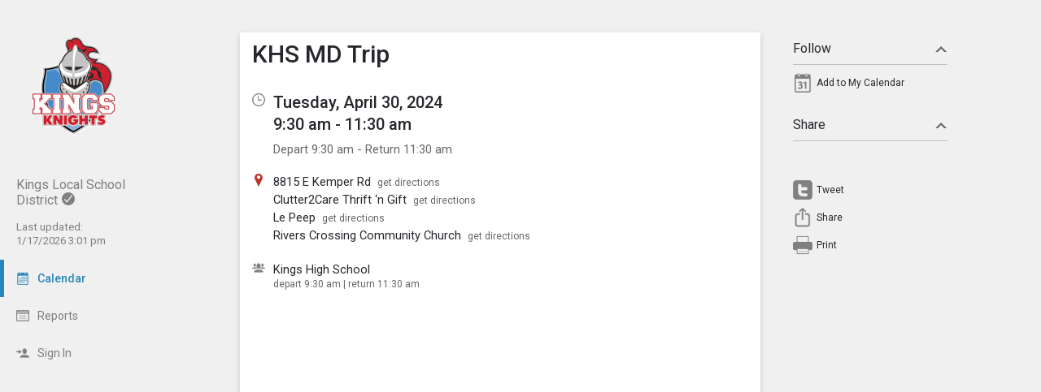

--- FILE ---
content_type: text/html; charset=UTF-8
request_url: https://app.tandem.co/US/OH/Kings-Local-School-District/?type=view&action=event&id=51330911
body_size: 7091
content:
<!DOCTYPE html>
<html prefix="og: http://ogp.me/ns# fb: http://ogp.me/ns/fb# tandemcalendar: http://ogp.me/ns/fb/tandemcalendar#" lang="en">
<head>
  <meta charset="utf-8">
    <link rel="canonical" href="https://app.tandem.co/US/OH/Kings-Local-School-District" />
<script type="text/javascript">
var appInsights=window.appInsights||function(config){ function i(config){t[config]=function(){var i=arguments;t.queue.push(function(){t[config].apply(t,i)})}}var t={config:config},u=document,e=window,o="script",s="AuthenticatedUserContext",h="start",c="stop",l="Track",a=l+"Event",v=l+"Page",y=u.createElement(o),r,f;y.src=config.url||"https://az416426.vo.msecnd.net/scripts/a/ai.0.js";u.getElementsByTagName(o)[0].parentNode.appendChild(y);try{t.cookie=u.cookie}catch(p){}for(t.queue=[],t.version="1.0",r=["Event","Exception","Metric","PageView","Trace","Dependency"];r.length;)i("track"+r.pop());return i("set"+s),i("clear"+s),i(h+a),i(c+a),i(h+v),i(c+v),i("flush"),config.disableExceptionTracking||(r="onerror",i("_"+r),f=e[r],e[r]=function(config,i,u,e,o){var s=f&&f(config,i,u,e,o);return s!==!0&&t["_"+r](config,i,u,e,o),s}),t }({ instrumentationKey:"ececc94a-6e25-41e1-886e-8bdc90045a74", accountId: "1820" });
window.appInsights = appInsights;

        appInsights.queue.push(function () {
                appInsights.context.addTelemetryInitializer(function (envelope) {
                        var telemetryItem = envelope.data.baseData;
                        if (envelope.name === Microsoft.ApplicationInsights.Telemetry.Exception.envelopeType) {
                                var new_exceptions = [];
                                for (i in telemetryItem.exceptions) {
                                        if(telemetryItem.exceptions[i].message != 'null is not an object (evaluating \'elt.parentNode\')'
                                                && telemetryItem.exceptions[i].message != 'TypeError: null is not an object (evaluating \'elt.parentNode\')') {
                                                new_exceptions.push(telemetryItem.exceptions[i]);
                                        }
                                }

                                if(new_exceptions.length > 0) {
                                        telemetryItem.exceptions = new_exceptions;
                                } else {
                                        return false;
                                }
                        }
                });
        });
var properties = {}
properties["type"] = "view";
properties["action"] = "event";
properties["Screen Resolution"] = screen.width + "x" + screen.height;
appInsights.trackPageView("view - event", null, properties);
</script>
  <link rel="preconnect" href="https://fonts.googleapis.com">
  <link rel="preconnect" href="https://fonts.gstatic.com" crossorigin>
  <link rel="stylesheet" type="text/css" href="https://fonts.googleapis.com/css2?family=Roboto:wght@400;500&display=swap"/>
  <title>KHS MD Trip</title>
  <link rel="alternate" media="only screen and (max-width: 640px)" href="https://app.tandem.co/US/OH/Kings-Local-School-District/mobile/calendar/details/51330911/"/>  <meta name="robots" content="noindex" />
<link href="https://app.tandem.co/2.1.11/11237/css/css_30_default.php?&amp;v=312&amp;css_files=css_new_common_details.php%3Acss_30_events_details.php%3Acss_events_common.php%3Acss_new_common_navigation.php&amp;browser_name=Chrome&amp;colors_directory=advanced&amp;special_event_color=%23F7EC20&amp;ui=card&amp;title_font=%232886B8&amp;gray_bg=1" rel="stylesheet" type="text/css" />
<meta name="viewport" content="width=device-width, initial-scale=1" />
<!-- Le HTML5 shim, for IE6-8 support of HTML5 elements -->
<!--[if lt IE 9]>
<script src="http://html5shim.googlecode.com/svn/trunk/html5.js" crossorigin="anonymous"></script>
<![endif]-->

<script type="text/javascript">
var code_loc = 'https://app.tandem.co/2.1.11/11237/';
var index_path = '/';
var code_revision = '3008';
var is_admin = '0';
var is_private = '0';
var host_id_link = '';
var ajax_prefix = 'https://app.tandem.co/US/OH/Kings-Local-School-District/?';
var date_format_code = '';
var time_format_code = '';
var body_style = null;
var container_style = null;
var print_active = false;
var beforePrint = function()
{
        if(!print_active)
        {
                container_style = $('#container').attr('style');
                body_style = $('#body').attr('style');

                if(container_style == null) container_style = '';
                if(body_style == null) body_style = '';

                $('#container').css('width', '100%').css('max-width', '100%').css('min-width', '100%');
                $('#body').css('width', '100%').css('max-width', '100%').css('min-width', '100%');
                print_active = true;
        };
};
var afterPrint = function()
{
        if(print_active)
        {
                $('#container').attr('style', container_style);
                $('#body').attr('style', body_style);
                print_active = false;
        };
};
if(window.matchMedia)
{
        var mediaQueryList = window.matchMedia('print');
        if(mediaQueryList)
        {
                mediaQueryList.addListener( function(mql)
                {
                        if(mql.matches)
                        {
                                beforePrint();
                        }
                        else
                        {
                                afterPrint();
                        }
                });
        }
}
window.onbeforeprint = beforePrint;
window.onafterprint = afterPrint;
</script>
<script type="text/javascript" src="https://ajax.googleapis.com/ajax/libs/jquery/1.12.4/jquery.min.js" crossorigin="anonymous"></script>
<script>if (!window.jQuery) { document.write('<script src="https://app.tandem.co/2.1.11/11237/jscript/jquery-1.12.4.min.js" crossorigin="anonymous"><\/script>'); }</script>
<script type="text/javascript" src="https://app.tandem.co/2.1.11/11237/jscript/event/new_ui_details.js?v=17"></script>
<script type="text/javascript" src="https://app.tandem.co/2.1.11/11237/jscript/export/add_to_calendar.js?v=10"></script>
<script type="text/javascript" src="https://app.tandem.co/2.1.11/11237/jscript/event/event_alarms.js"></script>
<meta property="fb:app_id"      content="152832328098768" />
<meta property="og:type"        content="tandemcalendar:event" />
<meta property="og:url"         content="https://app.tandem.co/US/OH/Kings-Local-School-District/?type=view&amp;action=event&amp;id=51330911" />
<meta property="og:title"       content="KHS MD Trip" />
<meta property="og:image"       content="https://www.tandem.co/img/tandem-logo2-dark-gray.png" />

<script type="text/javascript" src="https://app.tandem.co/2.1.11/11237/jscript/common/navigation.js?v=68"></script>
<link rel="shortcut icon" href="https://app.tandem.co/2.1.11/11237/favicon2.ico" />
</head>

<body>

<div id="more_section_menu" class="drop_menu" style="display: none;" role="menu" aria-label="More Main Sections"></div><div id="top_bar" class="top_bar" role="banner"><div id="top_bar_center" class="top_bar_center top_bar_center_flex"><div id="top_bar_account" class="top_bar_account" itemscope itemtype="http://schema.org/EducationalOrganization"><div id="top_bar_account_logo" class="top_bar_account_logo"><img src="https://app.tandem.co/logos/1820-10.jpg" style="border: 0px;" alt="Kings Local School District Logo" itemprop="logo" /></div><div id="top_bar_account_name" class="top_bar_account_name"><span itemprop="name">Kings Local School District</span><img src="https://app.tandem.co/2.1.11/11237/images/new_ui/done_circle_16px_gray.png" alt="Verified Account" width="16" height="16" data-tip-title="Verified Account" data-tip-body="This calendar is being updated by a verified admin. Huzzah!" srcset="https://app.tandem.co/2.1.11/11237/images/new_ui/done_circle_16px_gray.png 1x, https://app.tandem.co/2.1.11/11237/images/new_ui/done_circle_32px_gray.png 2x" class="branding_verify_icon" /></div><div id="top_bar_account_abbrev" class="top_bar_account_abbrev">Kings</div><div id="top_bar_account_verified" class="top_bar_account_verified"><div class="branding_verify_and_last_updated"><div class="branding_last_updated">Last updated:<br />1/17/2026 3:01 pm</div></div></div><meta itemprop="url" content="http://www.kingslocal.net/" /></div><div id="top_bar_left" class="top_bar_left" role="navigation" aria-label="Main Sections"><a id="top_bar_link_calendar" class="top_bar_link_active top_bar_link_active_first" href="https://app.tandem.co/US/OH/Kings-Local-School-District/?type=view&amp;action=month" data-count="0"><img src="https://app.tandem.co/2.1.11/11237/images/new_ui/calendar2_f0_mask_16px.png" alt="" width="16" height="16" srcset="https://app.tandem.co/2.1.11/11237/images/new_ui/calendar2_f0_mask_16px.png 1x, https://app.tandem.co/2.1.11/11237/images/new_ui/calendar2_f0_mask_32px.png 2x" class="icon masked" /><span class="link_text">Calendar</span></a><a id="top_bar_link_reports" class="top_bar_link" href="https://app.tandem.co/US/OH/Kings-Local-School-District/?type=reports&amp;action=list" data-count="0"><img src="https://app.tandem.co/2.1.11/11237/images/new_ui/report_16px_gray.png" alt="" width="16" height="16" srcset="https://app.tandem.co/2.1.11/11237/images/new_ui/report_16px_gray.png 1x, https://app.tandem.co/2.1.11/11237/images/new_ui/report_32px_gray.png 2x" class="icon" /><span class="link_text">Reports</span></a><a id="top_bar_link_login" class="top_bar_link" href="https://app.tandem.co/US/OH/Kings-Local-School-District/?type=login&amp;action=form" data-count="0"><img src="https://app.tandem.co/2.1.11/11237/images/new_ui/sign_in_16px_gray.png" alt="" width="16" height="16" srcset="https://app.tandem.co/2.1.11/11237/images/new_ui/sign_in_16px_gray.png 1x, https://app.tandem.co/2.1.11/11237/images/new_ui/sign_in_32px_gray.png 2x" class="icon" /><span class="link_text">Sign In</span></a><div id="more_section_link_container" class="drop_menu_toggler_container" onclick="show_hide_drop_menu('more_section_link_container','more_section_menu','left', 0, 0, false, 'more_section_link_container', 'top');" style="display: none;" aria-haspopup="true" aria-controls="more_section_menu"><a id="more_section_link" class="top_bar_header" href="javascript:void(0);" data-count="0"><img src="https://app.tandem.co/2.1.11/11237/images/new_ui/ellipsis_16px_gray.png" alt="" width="16" height="16" srcset="https://app.tandem.co/2.1.11/11237/images/new_ui/ellipsis_16px_gray.png 1x, https://app.tandem.co/2.1.11/11237/images/new_ui/ellipsis_32px_gray.png 2x" class="icon" style="vertical-align: top;" /><span class="link_text">More</span><span class="drop_menu_toggler drop_menu_toggler_show_login"><i class="drop_menu_toggler_chevron drop_menu_toggler_chevron_down"></i></span></a></div></div><div id="top_bar_right" class="top_bar_right" role="navigation" aria-label="Additional Sections"><a id="top_bar_link_hide_nav" class="top_bar_link" href="javascript:hide_nav();" data-count="0" style="display: none;"><img src="https://app.tandem.co/2.1.11/11237/images/new_ui/stop_16px_gray.png" alt="" width="16" height="16" srcset="https://app.tandem.co/2.1.11/11237/images/new_ui/stop_16px_gray.png 1x, https://app.tandem.co/2.1.11/11237/images/new_ui/stop_32px_gray.png 2x" class="icon" /><span class="link_text">Hide</span></a><a id="top_bar_link_collapse" class="top_bar_link top_bar_link_last" href="javascript:toggle_nav();" data-count="0" style="display: none;"><img src="https://app.tandem.co/2.1.11/11237/images/new_ui/left_16px_gray.png" alt="" width="16" height="16" srcset="https://app.tandem.co/2.1.11/11237/images/new_ui/left_16px_gray.png 1x, https://app.tandem.co/2.1.11/11237/images/new_ui/left_32px_gray.png 2x" class="icon" /><span class="link_text">Collapse</span></a></div></div></div><div><input type="hidden" id="code_loc" name="code_loc" value="https://app.tandem.co/2.1.11/11237/" /></div>
  <script type="text/javascript" src="https://app.tandem.co/2.1.11/11237/jscript/tooltip/tooltip_roboto.js?v=19"></script>


<div id="container" class="container container_full_nav container_view container_view_event">

<div id="body" class="body body_view body_view_event" style="max-width: 967px;">

<div id="send_email_friend" style="display: none;" role="dialog" aria-labelledby="share_event_title">
 <div style="float: right;"><a style="text-decoration: none;" href="javascript:hide_mailer();">close</a></div><div class="share_event_title"><h3>Share Event</h3></div><div id="share_event_url_label" class="share_event_url_label">Event URL</div><div id="share_event_url" class="share_event_url" aria-labelledby="share_event_url_label">https://app.tandem.co/US/OH/Kings-Local-School-District/?type=view&action=event&id=51330911</div><div class="common_button_container common_button_container_bottom">
<div class="common_button_outer common_button_outer_inactive"><div class="common_button common_button_inactive"><a class="common_button common_button_inactive" href="javascript:copyToClipboard('#share_event_url', 'Event URL');" role="button"><span class="common_button common_button_inactive">Copy URL</span></a></div></div></div>
<div class="common_button_container common_button_container_bottom">
<div class="common_button_outer common_button_outer_active"><div class="common_button common_button_active"><a class="common_button common_button_active" href="mailto:?subject=KHS%20MD%20Trip%20on%20Tuesday%2C%20April%2030%2C%202024&body=https%3A%2F%2Fapp.tandem.co%2FUS%2FOH%2FKings-Local-School-District%2F%3Ftype%3Dview%26action%3Devent%26id%3D51330911" role="button"><span class="common_button common_button_active">Send Email</span></a></div></div></div>
</div>
<div class="new_event_details_container" role="main">
 <table style="width: 100%;">
  <tr>
   <td class="new_event_details_shadow_box" style="width: 80%; text-align: left; vertical-align: top;" itemscope itemtype="http://schema.org/Event">
 <div class="new_event_details_title"><a id="common_show_nav_link" class="show_nav_link" href="javascript:show_nav();" data-tip-title="#common_show_nav_link_tooltip_title" data-tip-body-id="common_show_nav_link_tooltip_body" aria-describedby="common_show_nav_link_tooltip_body" style="display: none;"><img src="https://app.tandem.co/2.1.11/11237/images/new_ui/hamburger_24px_gray.png" alt="Show Nav" width="24" height="24" srcset="https://app.tandem.co/2.1.11/11237/images/new_ui/hamburger_24px_gray.png 1x, https://app.tandem.co/2.1.11/11237/images/new_ui/hamburger_48px_gray.png 2x" /></a><span id="common_show_nav_link_tooltip_title" class="sr-only">Show Menu</span>
<span id="common_show_nav_link_tooltip_body" class="sr-only">Click this to show the menu.</span>
<h2><span itemprop="name">KHS MD Trip</span></h2></div>

 <div class="new_event_details_dates_times">
 <table>
 <tr>
  <td class="new_events_details_header"><img src="https://app.tandem.co/2.1.11/11237/images/new_ui/available_time_16px_gray.png" alt="Date &amp; Time" width="16" height="16" aria-hidden="true" srcset="https://app.tandem.co/2.1.11/11237/images/new_ui/available_time_16px_gray.png 1x, https://app.tandem.co/2.1.11/11237/images/new_ui/available_time_32px_gray.png 2x" /></td>
  <td class="new_events_details_body"><div id="event_date_time_data" class="new_events_details_body_data" aria-label="Date &amp; Time"><div id="new_event_details_main_dates_times"><a href="https://app.tandem.co/US/OH/Kings-Local-School-District/?type=view&amp;action=day&amp;cur_month=4&amp;cur_day=30&amp;cur_year=2024">Tuesday, April 30, 2024</a><br />9:30 am - 11:30 am
</div><meta itemprop="startDate" content="2024-04-30T09:30" /><meta itemprop="endDate" content="2024-04-30T11:30" /><meta itemprop="url" content="https://app.tandem.co/US/OH/Kings-Local-School-District/?type=view&action=event&id=51330911" /><meta itemprop="eventStatus" content="http://schema.org/EventScheduled" /> <div class="new_event_details_other_dates_times">
  <div class="new_event_details_other_dates_times_line">Depart 9:30 am - Return 11:30 am</div>
 </div>
</div></td>
 </tr>

 </table>
 </div>
 <div id="new_event_details_main" class="new_event_details_main">
 <table class="new_event_details_main">
 <tr>
  <td class="new_events_details_header"><img src="https://app.tandem.co/2.1.11/11237/images/new_ui/place_color_16px.png" alt="Locations" width="16" height="16" aria-hidden="true" srcset="https://app.tandem.co/2.1.11/11237/images/new_ui/place_color_16px.png 1x, https://app.tandem.co/2.1.11/11237/images/new_ui/place_color_32px.png 2x" /></td>
  <td class="new_events_details_body"><div id="event_locations_data" class="new_events_details_body_data" aria-label="Locations"><div><span itemprop="location" itemscope itemtype="http://schema.org/Place"><a id="facility_remote:929" href="https://app.tandem.co/US/OH/Kings-Local-School-District/?type=remote_facilities&amp;action=details&amp;id=929"><span itemprop="name">8815 E Kemper Rd</span></a>&nbsp;&nbsp;<a target="_blank" class="new_event_details_optional_link print_hide" href="https://www.google.com/maps/dir/Current+Location/8815%20E%20Kemper%20Rd+Cincinnati+OH+45249"  data-tip-title="Get Directions from Google Maps" data-tip-body="Click this link to get directions to this location using Google Maps">get directions</a><meta itemprop="address" content="8815 E Kemper Rd Cincinnati, OH 45249" /></span>
</div>
<div><span itemprop="location" itemscope itemtype="http://schema.org/Place"><a id="facility_remote:932" href="https://app.tandem.co/US/OH/Kings-Local-School-District/?type=remote_facilities&amp;action=details&amp;id=932"><span itemprop="name">Clutter2Care Thrift &lsquo;n Gift</span></a>&nbsp;&nbsp;<a target="_blank" class="new_event_details_optional_link print_hide" href="https://www.google.com/maps/dir/Current+Location/8685%20Fields%20Ertel%20Rd+Cincinnati+OH+45249"  data-tip-title="Get Directions from Google Maps" data-tip-body="Click this link to get directions to this location using Google Maps">get directions</a><meta itemprop="address" content="8685 Fields Ertel Rd Cincinnati, OH 45249" /></span>
</div>
<div><span itemprop="location" itemscope itemtype="http://schema.org/Place"><a id="facility_remote:663" href="https://app.tandem.co/US/OH/Kings-Local-School-District/?type=remote_facilities&amp;action=details&amp;id=663"><span itemprop="name">Le Peep</span></a>&nbsp;&nbsp;<a target="_blank" class="new_event_details_optional_link print_hide" href="https://www.google.com/maps/dir/Current+Location/3298%20Montgomery%20Rd+Loveland+OH+45140"  data-tip-title="Get Directions from Google Maps" data-tip-body="Click this link to get directions to this location using Google Maps">get directions</a><meta itemprop="address" content="3298 Montgomery Rd Loveland, OH 45140" /></span>
</div>
<div><span itemprop="location" itemscope itemtype="http://schema.org/Place"><a id="facility_remote:526" href="https://app.tandem.co/US/OH/Kings-Local-School-District/?type=remote_facilities&amp;action=details&amp;id=526"><span itemprop="name">Rivers Crossing Community Church</span></a>&nbsp;&nbsp;<a target="_blank" class="new_event_details_optional_link print_hide" href="https://www.google.com/maps/dir/Current+Location/5937%20Kings%20Island%20Dr+Mason+OH+45040"  data-tip-title="Get Directions from Google Maps" data-tip-body="Click this link to get directions to this location using Google Maps">get directions</a><meta itemprop="address" content="5937 Kings Island Dr Mason, OH 45040" /></span>
</div></div></td>
 </tr>

 <tr>
  <td class="new_events_details_header"><img src="https://app.tandem.co/2.1.11/11237/images/new_ui/group_16px_gray.png" alt="Participant" width="16" height="16" aria-hidden="true" srcset="https://app.tandem.co/2.1.11/11237/images/new_ui/group_16px_gray.png 1x, https://app.tandem.co/2.1.11/11237/images/new_ui/group_32px_gray.png 2x" /></td>
  <td class="new_events_details_body"><div id="event_participants_data" class="new_events_details_body_data" aria-label="Participant"><div><a href="https://app.tandem.co/US/OH/Kings-Local-School-District/?type=schools&amp;action=details&amp;id=3">Kings High School</a>
<div class="new_event_details_minor_detail">  depart 9:30 am | return 11:30 am</div>
</div></div></td>
 </tr>

</table><div id="google_map" aria-label="Google Map" style="background-image: url('https://maps.googleapis.com/maps/api/staticmap?center=5937%20Kings%20Island%20Dr%20Mason%2C%20OH%2045040&zoom=15&size=640x320&maptype=roadmap&markers=color:red%7Clabel:%7C5937%20Kings%20Island%20Dr%20Mason%2C%20OH%2045040&key=AIzaSyDMTYQVJVhwgvl8K3_pdyCsMgVI5pvNjxs');"><a class="hide_map" href="javascript:$('#google_map').hide();">&times;</a></div><div id="event_bubble" aria-hidden="true"><div class="event_bubbles large"><div class="times_and_lines"><div class="times_and_lines_row"><div class="times"><div class="time blank">&nbsp;</div><div class="time">9:00am</div><div class="time">10:00am</div><div class="time">11:00am</div><div class="time">12:00pm</div></div><div class="lines"><div class="line start">&nbsp;</div><div class="line end">&nbsp;</div><div class="line start">&nbsp;</div><div class="line end">&nbsp;</div><div class="line start">&nbsp;</div><div class="line end">&nbsp;</div></div></div></div><div class="event_bubble"><div class="event normal" style="left: 0%;width: 50%;top: 34px;height: 137px;"><div class="main" style="height: 113px; padding-top: 12px; padding-bottom: 12px;top: 0;"><div id="event_bubble_name" class="name">KHS MD Trip</div></div></div></div></div></div>
<table class="new_event_details_main">
 </table>

 </div>

 <div id="tag_details" class="new_event_details_optional_section details_section_closed">

  <div id="tag_details_title" class="new_event_details_optional_section_title">
<a class="new_event_details_optional_section_title_text" href="javascript:show_hide_optional_section('tag_details', true);" aria-controls="tag_details_data" aria-expanded="false"><img src="https://app.tandem.co/2.1.11/11237/images/new_ui/tag_16px_gray.png" alt="" width="16" height="16" srcset="https://app.tandem.co/2.1.11/11237/images/new_ui/tag_16px_gray.png 1x, https://app.tandem.co/2.1.11/11237/images/new_ui/tag_32px_gray.png 2x" style="margin-top: 1px; padding-right: 10px; vertical-align: top;" />Tags<i class="details_section_chevron details_section_chevron_down"></i></a></div>

  <div id="tag_details_data" class="new_event_details_optional_section_data" style="display: none;"> <table class="new_event_details_minor">
 <tr>
  <td class="new_events_minor_details_body"><div class="new_events_minor_details_body_title" id="event_departments_title">Department</div></td>
 </tr>

 <tr>
  <td class="new_events_minor_details_body"><div class="new_events_minor_details_body_title" id="event_activities_title">Activity</div><div class="new_events_minor_details_body_data" id="event_activities_data" aria-labelledby="event_activities_title">   <a href="https://app.tandem.co/US/OH/Kings-Local-School-District/?type=activity&amp;action=details&amp;id=31">Transportation Request</a>
</div></td>
 </tr>

 <tr>
  <td class="new_events_minor_details_body"><div class="new_events_minor_details_body_title" id="event_event_types_title">Event Type</div></td>
 </tr>

 </table>

</div>

 </div>

 <div id="raw_details" class="new_event_details_optional_section details_section_closed">

  <div id="raw_details_title" class="new_event_details_optional_section_title">
<a class="new_event_details_optional_section_title_text" href="javascript:show_hide_optional_section('raw_details', true);" aria-controls="raw_details_data" aria-expanded="false"><img src="https://app.tandem.co/2.1.11/11237/images/new_ui/list_16px_gray.png" alt="" width="16" height="16" srcset="https://app.tandem.co/2.1.11/11237/images/new_ui/list_16px_gray.png 1x, https://app.tandem.co/2.1.11/11237/images/new_ui/list_32px_gray.png 2x" style="margin-top: 1px; padding-right: 10px; vertical-align: top;" />Misc Info<i class="details_section_chevron details_section_chevron_down"></i></a></div>

  <div id="raw_details_data" class="new_event_details_optional_section_data" style="display: none;"> <table class="new_event_details_minor">
 <tr>
  <td class="new_events_minor_details_body"><div class="new_events_minor_details_body_title" id="event_last_modified_title">Last Modified</div><div class="new_events_minor_details_body_data" id="event_last_modified_data" aria-labelledby="event_last_modified_title">Wed, Aug 30, 2023 @ 12:01 pm</div></td>
 </tr>

 <tr>
  <td class="new_events_minor_details_body"><div class="new_events_minor_details_body_title" id="event_id_title">Event ID</div><div class="new_events_minor_details_body_data" id="event_id_data" aria-labelledby="event_id_title">51330911</div></td>
 </tr>

 </table>

</div>

 </div>

<!-- End of new_event_details_container -->
 <div id="fb_comments_details" class="new_event_details_optional_section details_section_closed">

  <div id="fb_comments_details_title" class="new_event_details_optional_section_title">
<a class="new_event_details_optional_section_title_text" href="javascript:show_hide_optional_section('fb_comments_details', true);" aria-controls="fb_comments_details_data" aria-expanded="false"><img src="https://app.tandem.co/2.1.11/11237/images/new_ui/notification_16px_gray.png" alt="Comments" width="16" height="16" srcset="https://app.tandem.co/2.1.11/11237/images/new_ui/notification_16px_gray.png 1x, https://app.tandem.co/2.1.11/11237/images/new_ui/notification_32px_gray.png 2x" style="margin-top: 1px; padding-right: 10px; vertical-align: top;" />Comments (<span class="fb-comments-count" data-href="https://app.tandem.co/US/OH/Kings-Local-School-District/?type=view&action=event&id=51330911"></span>)<i class="details_section_chevron details_section_chevron_down"></i></a></div>

  <div id="fb_comments_details_data" class="new_event_details_optional_section_data" style="display: none;">   <div class="fb-comments" data-href="https://app.tandem.co/US/OH/Kings-Local-School-District/?type=view&action=event&id=51330911" data-width="960" data-numposts="3"></div>
</div>

 </div>

   <td id="new_event_details_all_actions" style="width: 20%; text-align: right; vertical-align: top;">
<div class="new_event_details_all_actions"> <div class="new_event_details_actions_container"> <div id="follow_actions_title" class="new_event_details_actions_title"><a href="javascript:show_hide_action_section('follow_actions');" aria-controls="follow_actions_data" aria-expanded="true">Follow<i class="details_actions_chevron details_actions_chevron_up"></i></a></div> <div id="follow_actions_data" class="new_event_details_actions" role="menu">
<div class="event_action" role="menuitem"><a   class="event_action_icon" href="https://app.tandem.co/US/OH/Kings-Local-School-District/?type=export&amp;action=ical&amp;id=51330911" aria-hidden="true" data-tip-title="Add to My Calendar" data-tip-body="Click here to add this event to your personal calendar.  When prompted by your browser, click |strong|Open|/strong|."><img src="https://app.tandem.co/2.1.11/11237/images/new_ui/calendar_24px_gray.png" alt="Add to my calendar" width="24" height="24" srcset="https://app.tandem.co/2.1.11/11237/images/new_ui/calendar_24px_gray.png 1x, https://app.tandem.co/2.1.11/11237/images/new_ui/calendar_48px_gray.png 2x" /></a><a   class="event_action" href="https://app.tandem.co/US/OH/Kings-Local-School-District/?type=export&amp;action=ical&amp;id=51330911" data-tip-title="Add to My Calendar" data-tip-body="Click here to add this event to your personal calendar.  When prompted by your browser, click |strong|Open|/strong|.">Add to My Calendar</a></div> </div> </div>

 <div class="new_event_details_actions_container"> <div id="share_actions_title" class="new_event_details_actions_title"><a href="javascript:show_hide_action_section('share_actions');" aria-controls="share_actions_data" aria-expanded="true">Share<i class="details_actions_chevron details_actions_chevron_up"></i></a></div> <div id="share_actions_data" class="new_event_details_actions" role="menu">
<div style="padding: 5px 0px 10px;" class="event_action">
<iframe src="https://www.facebook.com/plugins/like.php?href=https%3A%2F%2Fapp.tandem.co%2FUS%2FOH%2FKings-Local-School-District%2F%3Ftype%3Dview%26action%3Devent%26id%3D51330911 &width=140&layout=button_count&action=like&size=small&show_faces=false&share=true&height=20&appId=152832328098768" width="120" height="20" style="border:none;overflow:hidden" scrolling="no" frameborder="0" allowTransparency="true"></iframe>
</div>
<div class="event_action">
<style type="text/css" media="screen">

                                                              #custom-tweet-button a
                                                              {
                                                                display: block;
                                                                padding: 0px 0px 0px 29px;
                                                                height: 24px;
                                                                background: url('https://app.tandem.co/2.1.11/11237/images/new_ui/twitter_24px_gray.png') left center no-repeat;
                                                              }

                                                              @media (-webkit-min-device-pixel-ratio: 2), (min-resolution: 192dpi)
                                                              {
                                                                      #custom-tweet-button a
                                                                      {
                                                                              background-image: url('https://app.tandem.co/2.1.11/11237/images/new_ui/twitter_48px_gray.png');
                                                                              background-size: 24px 24px;
                                                                              background-repeat: no-repeat;
                                                                      }
                                                              }

                                                            </style>
<div id="custom-tweet-button"><a class="event_action" rel="nofollow" href="javascript:tweet_it('51330911');"><div style="">Tweet</div></a></div>
</div>
<div class="event_action" role="menuitem"><a   class="event_action_icon" href="javascript:native_os_share('KHS MD Trip', 'View the event KHS MD Trip', 'https://app.tandem.co/US/OH/Kings-Local-School-District/?type=view&action=event&id=51330911', function() { show_mailer() });" aria-hidden="true" data-tip-title="Share this Event" data-tip-body="Click this link to share this event to someone you know."><img src="https://app.tandem.co/2.1.11/11237/images/new_ui/share_ios_24px_gray.png" alt="Share" width="24" height="24" srcset="https://app.tandem.co/2.1.11/11237/images/new_ui/share_ios_24px_gray.png 1x, https://app.tandem.co/2.1.11/11237/images/new_ui/share_ios_48px_gray.png 2x" /></a><a   class="event_action" href="javascript:native_os_share('KHS MD Trip', 'View the event KHS MD Trip', 'https://app.tandem.co/US/OH/Kings-Local-School-District/?type=view&action=event&id=51330911', function() { show_mailer() });" aria-controls="send_email_friend" id="send_email_friend_action_title" data-tip-title="Share this Event" data-tip-body="Click this link to share this event to someone you know.">Share</a></div><div class="event_action" role="menuitem"><a   class="event_action_icon" href="javascript:print();" aria-hidden="true" data-tip-title="View Printable Version of Page" data-tip-body="Click this link to open a new browser page with a simplified version of the Event details view that can be used for printing."><img src="https://app.tandem.co/2.1.11/11237/images/new_ui/print_24px_gray.png" alt="Print" width="24" height="24" srcset="https://app.tandem.co/2.1.11/11237/images/new_ui/print_24px_gray.png 1x, https://app.tandem.co/2.1.11/11237/images/new_ui/print_48px_gray.png 2x" /></a><a   class="event_action" href="javascript:print();" data-tip-title="View Printable Version of Page" data-tip-body="Click this link to open a new browser page with a simplified version of the Event details view that can be used for printing.">Print</a></div> </div> </div>

</div>   </td>
  </tr>
 </table>
</div>
<input type="hidden" id="enable_schools" name="enable_schools" value="1" />
<input type="hidden" id="enable_new_ui" name="enable_new_ui" value="1" />
<input type="hidden" id="ui" name="ui" value="card" />
<input type="hidden" id="config_ui" name="config_ui" value="" />
</div>

<div id="footer" class="footer">
 <div class="footer_center" style="max-width: 967px;">
<div class="footer_scheduled_with_tandem">Powered by <img src="https://app.tandem.co/2.1.11/11237/images/tandem_icon2_16px.png" srcset="https://app.tandem.co/2.1.11/11237/images/tandem_icon2_16px.png 1x, https://app.tandem.co/2.1.11/11237/images/tandem_icon2_32px.png 2x" width="16" height="16" style="vertical-align: top;" alt="Powered by Tandem" /> <a href="https://www.tandem.co/">Tandem</a></div>
</div>
</div>

</div>

<div id="fb-root"></div>
<script type="text/javascript">
(function(d, s, id) {
  var js, fjs = d.getElementsByTagName(s)[0];
  if (d.getElementById(id)) return;
  js = d.createElement(s); js.id = id;
  js.src = "//connect.facebook.net/en_US/sdk.js#xfbml=1&version=v2.9&appId=152832328098768";
  js.crossOrigin = "anonymous";
  fjs.parentNode.insertBefore(js, fjs);
}(document, 'script', 'facebook-jssdk'));</script>
</body>
</html>